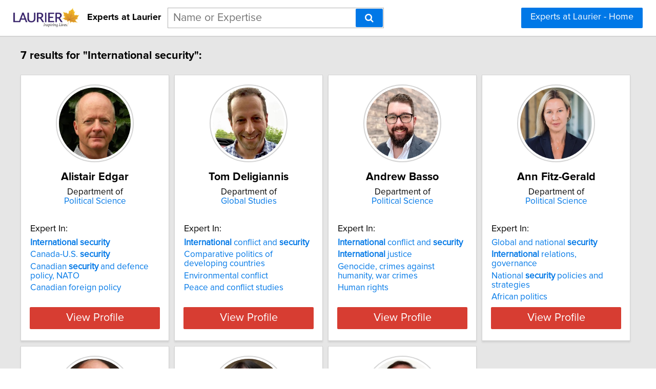

--- FILE ---
content_type: text/html; charset=utf-8
request_url: https://experts.wlu.ca/search?query=International%20security
body_size: 6532
content:

<!DOCTYPE html>
<html lang="en">
<head profile="http://www.w3.org/2005/10/profile">
<link rel="shortcut icon" href="/static/img/wlu_favicon.ico"/>
<!--[if IE]>
<meta http-equiv="X-UA-Compatible" content="IE=edge,chrome=1"/>
<![endif]-->
<meta http-equiv="Content-Type" content="text/html; charset=utf-8"/>
<meta name="author" content="Expertise Finder"/>
<meta name="copyright" content="Copyright Expertise Finder"/>

<title>7 Experts In "International security" &bull; Experts at Laurier</title>


<meta name="description" content="Experts at Laurier is a search engine for finding Wilfrid Laurier University faculty experts. It's fast and free."/>
<meta name="keywords" content=""/>
<meta name="robots" content="INDEX, FOLLOW, NOARCHIVE, NOODP, NOYDIR"/>


<script src="//ajax.googleapis.com/ajax/libs/jquery/2.1.1/jquery.min.js"></script>

<script src="//cdnjs.cloudflare.com/ajax/libs/underscore.js/1.7.0/underscore-min.js"></script>
<script src="/static/js/typeahead.bundle.min.js"></script>
<script src="/static/js/jquery.mark.min.js" charset="UTF-8"></script>
<link rel="stylesheet" href="/static/css/pure-min.css">
<!--[if lte IE 8]>
<link rel="stylesheet" href="/static/css/grids-responsive-old-ie-min.css">
<![endif]-->
<!--[if gt IE 8]><!-->
<link rel="stylesheet" href="/static/css/grids-responsive-min.css">
<!--<![endif]-->
<link href="//maxcdn.bootstrapcdn.com/font-awesome/4.2.0/css/font-awesome.min.css" rel="stylesheet">
<meta name="viewport" content="width=device-width, initial-scale=1">
<style type="text/css">
@charset "utf-8";

@font-face
{
    font-family: 'proxima-reg';
    src: url('/static/fonts/proxima_nova_regular.otf') format('opentype');
}
@font-face
{
    font-family: 'proxima-italic';
    src: url('/static/fonts/proxima_nova_italic.otf') format('opentype');
}
@font-face
{
    font-family: 'proxima-bold';
    src: url('/static/fonts/proxima_nova_bold.otf') format('opentype');
}

*
{
    -webkit-font-smoothing: antialiased;
    -moz-font-smoothing: antialiased;
    padding: 0;
    margin: 0;
    font-family: 'proxima-reg', sans-serif;
}

html, body
{
    height: 100%;
    width: 100%;
    font-size: 100%;
}

html, body, p, div, button, input, select, textarea, .pure-g [class *= "pure-u"]
{
    font-family: 'proxima-reg', sans-serif;
    font-size: 18px;
}

.notxtstyle
{
    text-decoration: none;
}

.bold
{
    font-family: 'proxima-bold', sans-serif;
}

.italic
{
    font-family: 'proxima-italic', sans-serif;
}

.rf
{
    float: right;
}

.lf
{
    float: left;
}

.clear
{
    clear: both;
}

.error
{
    color: red;
}

.blockify 
{
    display: block;
}

.iblockify 
{
    display: inline-block;
}

#globalwrapper
{
    background-color: #E6E6E6;
    min-height: 100%;
    height: auto !important;
    height: 100%;
}

.grayBorderedBox
{
    background-color: white;
    border: 1px solid #d3d3d3;
    -moz-box-shadow: 0 3px 3px rgba(0, 0, 0, 0.09);
    -webkit-box-shadow: 0 3px 3px rgba(0, 0, 0, 0.09);
    box-shadow: 0 3px 3px rgba(0, 0, 0, 0.09);
    border-collapse: separate;
}
</style>
<script async src="https://www.googletagmanager.com/gtag/js?id=UA-144535427-1"></script>
<script>
  window.dataLayer = window.dataLayer || [];
  function gtag(){dataLayer.push(arguments);}
  gtag('js', new Date());

  gtag('config', 'UA-144535427-1');
</script>


<style type="text/css">
#mainHeader
{
    background-color: white; 
    padding: 15px 0; 
    position: fixed; 
    left: 0; 
    right: 0; 
    top: 0; 
    z-index: 1030; 
    border-bottom: 2px solid #d3d3d3;
}

.activeSettingsBtn, .settingsBtn
{
    content: "";
    height: 5px; 
    width: 30px;
    float: left;
    margin: 6px 10px;
    display: inline-block;
    cursor: pointer;
}

.activeSettingsBtn
{
    border-top: 5px solid #0078E7; 
    border-bottom: 15px double #0078E7; 
}

.settingsBtn
{
    border-top: 5px solid black; 
    border-bottom: 15px double black; 
}

#settingsMenu
{
    position: fixed;
    z-index: 2000;
    -webkit-transition: left 0.5s ease-in-out;
    -moz-transition: left 0.5s ease-in-out;
    -o-transition: left 0.5s ease-in-out;
    transition: left 0.5s ease-in-out;
    top: -999px;
    left: -999px;
}

.txt-nav-btn, .icon-nav-btn
{
    margin: 0 1% 0 0;
    float: right;
}

.txt-nav-btn
{
    min-width: 6%;
}

#logoHolder
{
    margin: 0 0 0 2%;
    float: left;
}

#logoPart, #logoPart img
{
    display: inline-block;
    vertical-align: middle;
    height: 38px;
}

#siteidentifier
{
    font-size: 1em;
    text-decoration: none;
    color: black;
    line-height: 38px;
    vertical-align: middle;
    display: inline-block;
    margin-left: 10px;
}

#searchholder
{
    width: 33%;
    display: inline-block;
    margin: 0 0 0 1%;
}

#searchholder2
{
    width: 450px;
    display: inline-block;
    position: relative;
}

nav form, #searchholder2 form 
{
    display: inline-block;
    position: relative;
    width: 100%;
}

nav form input, #searchholder2 form input 
{
    outline: none;
}

nav form input[type="text"], #searchholder2 form input[type="text"] 
{
    -moz-box-sizing: border-box;
    -webkit-box-sizing: border-box;
    box-sizing: border-box;
    height: 40px;
    border: 1px solid rgba(0,0,0,0.3);
    width: 100%;
    padding: 3px 65px 3px 10px;
    -webkit-transition: border-color 1s ease; 
    -moz-transition: border-color 1s ease; 
    -o-transition: border-color 1s ease; 
    transition: border-color 1s ease;
}

#searchBtn, #searchBtn2
{
    -moz-box-sizing: border-box;
    -webkit-box-sizing: border-box;
    box-sizing: border-box;
    height: 36px;
    position: absolute;
    right: 2px;
    top: 2px;
    z-index: 9000;
}

footer
{
    display: -webkit-box;
    display: -webkit-flex;
    display: -moz-box;
    display: -ms-flexbox;
    display: flex;
    -webkit-flex-flow: row;
    -ms-flex-flow: row;
    flex-flow: row;
    -webkit-box-pack: start;
    -webkit-justify-content: flex-start;
    -moz-box-pack: start;
    -ms-flex-pack: start;
    justify-content: flex-start;
    -webkit-box-align: center;
    -webkit-align-items: center;
    -moz-box-align: center;
    -ms-flex-align: center;
    align-items: center;
    background-color: white; 
    padding: 12px 2%; 
    margin: 0; 
    border-top: 2px solid #d3d3d3;
}

footer div
{
    font-size: 15px;
}

#poweredBy
{
    margin-left: auto; 
}

.twitter-typeahead {
    display: block !important;
    position: relative !important;
    padding: 0 !important;
    width: 100%;
}

.typeahead 
{
    background-color: #fff;
    -moz-box-sizing: border-box !important;
    -webkit-box-sizing: border-box !important;
    box-sizing: border-box !important;
    font-size: 1.2em !important;
    min-height: 40px;
    border: 1px solid rgba(0,0,0,0.3);
    width: 100% !important;
    padding: 3px 65px 3px 10px !important;
    -webkit-transition: border-color 1s ease !important; 
    -moz-transition: border-color 1s ease !important; 
    -o-transition: border-color 1s ease !important; 
    transition: border-color 1s ease !important;
    outline: none !important;
}

.tt-menu 
{
    -moz-box-sizing: border-box;
    -webkit-box-sizing: border-box;
    box-sizing: border-box;
    width: 100%;
    margin: 0;
    padding: 0;
    background-color: #fff;
    border: 1px solid rgba(0,0,0,0.3);
    -webkit-box-shadow: 0 5px 10px rgba(0,0,0,0.2);
    -moz-box-shadow: 0 5px 10px rgba(0,0,0,0.2);
    box-shadow: 0 5px 10px rgba(0,0,0,0.2);
}

.tt-suggestion 
{
    padding: 3px 65px 3px 10px;
    font-size: 1.2em;
    line-height: 25px;
    text-align: left;
}

.tt-suggestion:hover 
{
    cursor: pointer;
    color: #fff;
    background-color: #0078E7;
}

.tt-suggestion.tt-cursor 
{
    color: #fff;
    background-color: #0078E7;
}

.tt-suggestion p 
{
    margin: 0;
}

@media only screen and (max-width: 768px) {
    .txt-nav-btn, .icon-nav-btn
    {
        margin: 0 15px 0 0;
    }

    .txt-nav-btn
    {
        width: 140px;
    }

    .icon-nav-btn
    {
        width: 40px;
    }

    #searchholder, #searchholder2, #logoHolder
    {
        display: block;
        width: 100%;
    }

    #logoPart, #logoPart img
    {
        width: 150px;
        display: block;
        vertical-align: initial;
        height: auto;
        margin: 0 auto;
    }

    #siteidentifier
    {
        font-size: 1em;
        text-decoration: none;
        color: black;
        height: auto;
        display: block;
        text-align: center;
        margin: 0 0 15px 0;
    }

    #searchholder > div, #searchholder2 > div
    {
        clear: both;
    }

    #searchholder form, #searchholder2 form
    {
        width: 250px;
        margin: 0 15px 0 0;
        float: right;
    }

    #searchholder form input[type="text"], #searchholder2 form input[type="text"]
    {
        width: 250px;
    }

    footer 
    {
        display: block;
        padding: 15px; 
        text-align: center;
    }

    #orgAddress
    {
        display: block;
        width: 100%;
        padding: 0 0 15px 0;
    }

    #poweredBy
    {
        display: inline-block;
        vertical-align: middle;
    }

    .typeahead 
    {
        background-color: #fff;
        -moz-box-sizing: border-box !important;
        -webkit-box-sizing: border-box !important;
        box-sizing: border-box !important;
        font-size: 1.2em !important;
        min-height: 40px;
        border: 1px solid rgba(0,0,0,0.3);
        width: 250px;
        padding: 3px 65px 3px 10px !important;
        -webkit-transition: border-color 1s ease !important; 
        -moz-transition: border-color 1s ease !important; 
        -o-transition: border-color 1s ease !important; 
        transition: border-color 1s ease !important;
        outline: none !important;
    }
}
</style>

<style type="text/css">
#sresults {
  margin: 0 2%;
  min-width: 750px;
  padding: 0;
}

.sresult {
  width: 240px;
  padding: 0;
  margin-right: 10px;
  margin-bottom: 10px;
  float: left;
  box-sizing: border-box;
}

.sresult:hover {
  border: 1px solid #a3a3a3;
}

.sresultphoto {
  width: 140px;
  border-radius: 100%;
  padding: 4px;
  margin: 1em auto;
  display: block;
  border: 2px solid #d5d5d5;
}

.categories {
  margin: 0.5em 0;
  padding: 0 1em;
  text-align: center;
}

.depLinks {
  margin: 0.5em 0 1em 0;
  padding: 0 1em;
  text-align: center;
}

.categories a {
  display: block;
  margin-bottom: 0.3em;
}

.expertise {
  list-style-type: none;
  outline: 0;
  margin: 0.5em 0;
  padding: 0 1em;
}

.expertise li {
  display: block;
  text-align: left;
  margin-bottom: 0.3em;
}

.viewprofile {
  background-color: #d73d32;
  width: 88%;
  margin: 0.5em auto 1em auto;
  display: block;
  box-sizing: border-box;
  color: white;
  font-size: 1.2em;
}

.linkify {
  color: #0078E7;
}

.linkify:hover {
  text-decoration: underline;
}

.hidify {
  display: none;
}

@media only screen and (max-width: 768px) {
    #sresults {
        width: 300px;
        min-width: 300px;
        margin: 0 auto;
    }

    .sresult {
        width: 100%;
        float: none;
        margin: 0 0 10px 0;
    }
}
</style>

</head>
<body>
<div id="globalwrapper">

<nav id="mainHeader">
<div id="logoHolder">
<a id="logoPart" href="https://www.wlu.ca/news/">
<img src="/static/img/wlu_logo.png" alt="Link to Wilfrid Laurier University Website"/>
</a>
<span id="siteidentifier" class="bold">Experts at Laurier</span>
</div>
<div id="searchholder">
<form method="get" action="/search">
<div id="suggest-enabled">
<input title="Enter a Name or Area of Expertise" class="typeahead" type="text" name="query" placeholder="Name or Expertise">
<button id="searchBtn" type="submit" class="pure-button pure-button-primary" aria-label="Search"><span class="fa fa-search"></span></button>
</div>
</form>
<div></div>
</div>
<script type="text/javascript">
var search_button = $('#searchBtn');
var search_box = $('.typeahead');
search_box.css('padding-right', search_button.outerWidth() + 20 + 'px');
search_box.focus(function () {$('.typeahead').css('border-color', '#0078E7')});
search_box.focusout(function () {$('.typeahead').css('border-color', 'rgba(0,0,0,0.3)')});

var menuHTML = '<div id="flexMenu" class="pure-menu pure-menu-open"><ul> \
<li><a href="/">Experts at Laurier - Home</a></li> \
</ul></div>';

var buttonsHTML = '<a class="js-added pure-button pure-button-primary txt-nav-btn" style="margin-right: 2%;" href="/">Experts at Laurier - Home</a>';

var slideMenu = function () {
    var collapsed = $('.settingsBtn');
    var opened = $('.activeSettingsBtn');
    
    if (collapsed.length)
    {
        collapsed.removeClass('settingsBtn');
        collapsed.addClass('activeSettingsBtn');

        var settingsMenu = $(document.createElement('div'));
        settingsMenu.html(menuHTML);
        settingsMenu.attr('id', 'settingsMenu');
        settingsMenu.addClass('js-added');
        $('#globalwrapper').prepend(settingsMenu);
        settingsMenu.css('top', $('#mainHeader').outerHeight() + "px");
        settingsMenu.css('left');
        settingsMenu.css('left', '0');
    }
    else
    {
        opened.removeClass('activeSettingsBtn');
        opened.addClass('settingsBtn');
        $('#settingsMenu').remove();
    }
};

var insertHeader = function () {
    var vw = Math.max(document.documentElement.clientWidth, window.innerWidth || 0);
    var vh = Math.max(document.documentElement.clientHeight, window.innerHeight || 0);

    if ($('.js-added').length)
        $('.js-added').remove();

    if (vw > 768)
    {
        $('#mainHeader').append(buttonsHTML);
        var nav_buttons = $('.txt-nav-btn');
        nav_buttons.css('box-sizing', 'border-box');
        nav_buttons.css('height', search_box.outerHeight() + "px");
    }
    else
    {
        var sbutton = $(document.createElement('div'));
        sbutton.addClass('settingsBtn js-added');
        sbutton.click(slideMenu);
        if ($('#logoHolder').length > 0)
        {
            $('#logoHolder').after(sbutton);
        }
        else
        {
            $('#mainHeader').prepend(sbutton);
        }
    }
};

insertHeader();
$(window).resize(function(){insertHeader()});

var hideLogoOnScroll = function () {
    var vw = Math.max(document.documentElement.clientWidth, window.innerWidth || 0);

    if (vw < 768)
    {
        if ($("body").scrollTop() > 0 || $("html").scrollTop() > 0)
        {
            $('#logoHolder').remove();
        }
        else
        {
            if ($('#logoHolder').length === 0) 
            {
                $('#mainHeader').prepend('<div id="logoHolder"><a id="logoPart" href="https://www.wlu.ca/news/"><img src="/static/img/wlu_logo.png" alt="Link to Wilfrid Laurier University Website"/></a><span id="siteidentifier" class="bold">Experts at Laurier</span></div>');
            }
        }
    }
    else
    {
        if ($('#logoHolder').length === 0) 
        {
            $('#mainHeader').prepend('<div id="logoHolder"><a id="logoPart" href="https://www.wlu.ca/news/"><img src="/static/img/wlu_logo.png" alt="Link to Wilfrid Laurier University Website"/></a><span id="siteidentifier" class="bold">Experts at Laurier</span></div>');
        }
    }
};

$(window).resize(hideLogoOnScroll);
$(window).scroll(hideLogoOnScroll);
</script>
</nav>

<div id="pushedContainer">

<div id="sresults">

<p id="num_results_notice" style="padding: 1.2em 0; font-size: 1.2em; margin: 0;" class="bold">7 results for "International security":</p>


<div class="grayBorderedBox sresult" id="alistair-edgar">
<img class="sresultphoto" src="/static/img/alistair-edgar.jpg" alt="Photo of Alistair Edgar"/>
<div class="categories">
<p class="bold" style="text-align: center; margin: 0.3em 0 0.3em 0; padding: 0 1em; font-size: 1.2em;">Alistair Edgar</p>
</div>
<div class="depLinks">

<span style="font-size: 0.95em;">Department of</span><br/><a class="notxtstyle linkify" style="font-size: 0.95em;" href="/departments/Political%20Science">Political Science</a>

</div>

<div class="shadedSection">
<p style="text-align: left; padding: 0 1em; margin: 0; font-size: 1em;">
Expert In:
</p>
<ul class="expertise">

<li>
<a class="notxtstyle linkify" style="font-size: 0.95em;" href="/search?query=International%20security"><strong>International&#32;security</strong></a>
</li>

<li>
<a class="notxtstyle linkify" style="font-size: 0.95em;" href="/search?query=Canada-U.S.%20security">Canada&#45;U&#46;S&#46;&#32;<strong>security</strong></a>
</li>

<li>
<a class="notxtstyle linkify" style="font-size: 0.95em;" href="/search?query=Canadian%20security%20and%20defence%20policy%2C%20NATO">Canadian&#32;<strong>security</strong>&#32;and&#32;defence&#32;policy&#44;&#32;NATO</a>
</li>

<li>
<a class="notxtstyle linkify" style="font-size: 0.95em;" href="/search?query=Canadian%20foreign%20policy">Canadian foreign policy</a>
</li>

</ul>
</div>

<a class="pure-button viewprofile" href="/alistair-edgar">View Profile</a>
</div>

<div class="grayBorderedBox sresult" id="tom-deligiannis">
<img class="sresultphoto" src="/static/img/tom-deligiannis.jpg" alt="Photo of Tom Deligiannis"/>
<div class="categories">
<p class="bold" style="text-align: center; margin: 0.3em 0 0.3em 0; padding: 0 1em; font-size: 1.2em;">Tom Deligiannis</p>
</div>
<div class="depLinks">

<span style="font-size: 0.95em;">Department of</span><br/><a class="notxtstyle linkify" style="font-size: 0.95em;" href="/departments/Global%20Studies">Global Studies</a>

</div>

<div class="shadedSection">
<p style="text-align: left; padding: 0 1em; margin: 0; font-size: 1em;">
Expert In:
</p>
<ul class="expertise">

<li>
<a class="notxtstyle linkify" style="font-size: 0.95em;" href="/search?query=International%20conflict%20and%20security"><strong>International</strong>&#32;conflict&#32;and&#32;<strong>security</strong></a>
</li>

<li>
<a class="notxtstyle linkify" style="font-size: 0.95em;" href="/search?query=Comparative%20politics%20of%20developing%20countries">Comparative politics of developing countries</a>
</li>

<li>
<a class="notxtstyle linkify" style="font-size: 0.95em;" href="/search?query=Environmental%20conflict">Environmental conflict</a>
</li>

<li>
<a class="notxtstyle linkify" style="font-size: 0.95em;" href="/search?query=Peace%20and%20conflict%20studies">Peace and conflict studies</a>
</li>

</ul>
</div>

<a class="pure-button viewprofile" href="/tom-deligiannis">View Profile</a>
</div>

<div class="grayBorderedBox sresult" id="andrew-basso">
<img class="sresultphoto" src="/static/img/andrew-basso.jpg" alt="Photo of Andrew Basso"/>
<div class="categories">
<p class="bold" style="text-align: center; margin: 0.3em 0 0.3em 0; padding: 0 1em; font-size: 1.2em;">Andrew Basso</p>
</div>
<div class="depLinks">

<span style="font-size: 0.95em;">Department of</span><br/><a class="notxtstyle linkify" style="font-size: 0.95em;" href="/departments/Political%20Science">Political Science</a>

</div>

<div class="shadedSection">
<p style="text-align: left; padding: 0 1em; margin: 0; font-size: 1em;">
Expert In:
</p>
<ul class="expertise">

<li>
<a class="notxtstyle linkify" style="font-size: 0.95em;" href="/search?query=International%20conflict%20and%20security"><strong>International</strong>&#32;conflict&#32;and&#32;<strong>security</strong></a>
</li>

<li>
<a class="notxtstyle linkify" style="font-size: 0.95em;" href="/search?query=International%20justice"><strong>International</strong>&#32;justice</a>
</li>

<li>
<a class="notxtstyle linkify" style="font-size: 0.95em;" href="/search?query=Genocide%2C%20crimes%20against%20humanity%2C%20war%20crimes">Genocide, crimes against humanity, war crimes</a>
</li>

<li>
<a class="notxtstyle linkify" style="font-size: 0.95em;" href="/search?query=Human%20rights">Human rights</a>
</li>

</ul>
</div>

<a class="pure-button viewprofile" href="/andrew-basso">View Profile</a>
</div>

<div class="grayBorderedBox sresult" id="ann-fitz-gerald">
<img class="sresultphoto" src="/static/img/ann-fitz-gerald.jpg" alt="Photo of Ann Fitz-Gerald"/>
<div class="categories">
<p class="bold" style="text-align: center; margin: 0.3em 0 0.3em 0; padding: 0 1em; font-size: 1.2em;">Ann Fitz-Gerald</p>
</div>
<div class="depLinks">

<span style="font-size: 0.95em;">Department of</span><br/><a class="notxtstyle linkify" style="font-size: 0.95em;" href="/departments/Political%20Science">Political Science</a>

</div>

<div class="shadedSection">
<p style="text-align: left; padding: 0 1em; margin: 0; font-size: 1em;">
Expert In:
</p>
<ul class="expertise">

<li>
<a class="notxtstyle linkify" style="font-size: 0.95em;" href="/search?query=Global%20and%20national%20security">Global&#32;and&#32;national&#32;<strong>security</strong></a>
</li>

<li>
<a class="notxtstyle linkify" style="font-size: 0.95em;" href="/search?query=International%20relations%2C%20governance"><strong>International</strong>&#32;relations&#44;&#32;governance</a>
</li>

<li>
<a class="notxtstyle linkify" style="font-size: 0.95em;" href="/search?query=National%20security%20policies%20and%20strategies">National&#32;<strong>security</strong>&#32;policies&#32;and&#32;strategies</a>
</li>

<li>
<a class="notxtstyle linkify" style="font-size: 0.95em;" href="/search?query=African%20politics">African politics</a>
</li>

</ul>
</div>

<a class="pure-button viewprofile" href="/ann-fitz-gerald">View Profile</a>
</div>

<div class="grayBorderedBox sresult" id="jonathan-crush">
<img class="sresultphoto" src="/static/img/jonathan-crush.jpg" alt="Photo of Jonathan Crush"/>
<div class="categories">
<p class="bold" style="text-align: center; margin: 0.3em 0 0.3em 0; padding: 0 1em; font-size: 1.2em;">Jonathan Crush</p>
</div>
<div class="depLinks">

<span style="font-size: 0.95em;">Department of</span><br/><a class="notxtstyle linkify" style="font-size: 0.95em;" href="/departments/Geography%20and%20Environmental%20Studies">Geography and Environmental Studies</a>

</div>

<div class="shadedSection">
<p style="text-align: left; padding: 0 1em; margin: 0; font-size: 1em;">
Expert In:
</p>
<ul class="expertise">

<li>
<a class="notxtstyle linkify" style="font-size: 0.95em;" href="/search?query=International%20development"><strong>International</strong>&#32;development</a>
</li>

<li>
<a class="notxtstyle linkify" style="font-size: 0.95em;" href="/search?query=Urban%20food%20security%2C%20African%20food%20security">Urban&#32;food&#32;security&#44;&#32;African&#32;food&#32;<strong>security</strong></a>
</li>

<li>
<a class="notxtstyle linkify" style="font-size: 0.95em;" href="/search?query=COVID-19%2C%20coronavirus%20in%20Africa">COVID-19, coronavirus in Africa</a>
</li>

<li>
<a class="notxtstyle linkify" style="font-size: 0.95em;" href="/search?query=Global%20migration">Global migration</a>
</li>

</ul>
</div>

<a class="pure-button viewprofile" href="/jonathan-crush">View Profile</a>
</div>

<div class="grayBorderedBox sresult" id="simon-dalby">
<img class="sresultphoto" src="/static/img/simon-dalby.jpg" alt="Photo of Simon Dalby"/>
<div class="categories">
<p class="bold" style="text-align: center; margin: 0.3em 0 0.3em 0; padding: 0 1em; font-size: 1.2em;">Simon Dalby</p>
</div>
<div class="depLinks">

</div>

<div class="shadedSection">
<p style="text-align: left; padding: 0 1em; margin: 0; font-size: 1em;">
Expert In:
</p>
<ul class="expertise">

<li>
<a class="notxtstyle linkify" style="font-size: 0.95em;" href="/search?query=Critical%20security%20studies">Critical&#32;<strong>security</strong>&#32;studies</a>
</li>

<li>
<a class="notxtstyle linkify" style="font-size: 0.95em;" href="/search?query=Environmental%20security">Environmental&#32;<strong>security</strong></a>
</li>

<li>
<a class="notxtstyle linkify" style="font-size: 0.95em;" href="/search?query=International%20environmental%20governance"><strong>International</strong>&#32;environmental&#32;governance</a>
</li>

<li>
<a class="notxtstyle linkify" style="font-size: 0.95em;" href="/search?query=Anthropocene%20era">Anthropocene era</a>
</li>

</ul>
</div>

<a class="pure-button viewprofile" href="/simon-dalby">View Profile</a>
</div>

<div class="grayBorderedBox sresult" id="timothy-donais">
<img class="sresultphoto" src="/static/img/timothy-donais.jpg" alt="Photo of Timothy Donais"/>
<div class="categories">
<p class="bold" style="text-align: center; margin: 0.3em 0 0.3em 0; padding: 0 1em; font-size: 1.2em;">Timothy Donais</p>
</div>
<div class="depLinks">

</div>

<div class="shadedSection">
<p style="text-align: left; padding: 0 1em; margin: 0; font-size: 1em;">
Expert In:
</p>
<ul class="expertise">

<li>
<a class="notxtstyle linkify" style="font-size: 0.95em;" href="/search?query=International%20conflict"><strong>International</strong>&#32;conflict</a>
</li>

<li>
<a class="notxtstyle linkify" style="font-size: 0.95em;" href="/search?query=Security%20sector%20reform"><strong>Security</strong>&#32;sector&#32;reform</a>
</li>

<li>
<a class="notxtstyle linkify" style="font-size: 0.95em;" href="/search?query=Global%20governance">Global governance</a>
</li>

<li>
<a class="notxtstyle linkify" style="font-size: 0.95em;" href="/search?query=Global%20studies">Global studies</a>
</li>

</ul>
</div>

<a class="pure-button viewprofile" href="/timothy-donais">View Profile</a>
</div>


</div>
<div class="clear" style="height: 2em;"></div>
<script type="text/javascript">
$('.sresult').hover(
    function () { 
        $(this).find('.sresultphoto').css('border', '2px solid #b3b3b3');
    },
    function () { 
        $(this).find('.sresultphoto').css('border', '2px solid #d5d5d5');
    }
);

var scaleCards = function () {
    var maxHeight = 0;
    var vw = Math.max(document.documentElement.clientWidth, window.innerWidth || 0);
    if (vw > 768)
    {
        if ( (vw - 0.02*vw*2) / 300 >= 3 )
        {
            var cards_per_row = Math.floor((vw - 0.02*vw*2) / 300);
            $('#sresults').css('width', 300 * cards_per_row + "px");
            $('#sresults').css('margin', '0 auto');
            $('.sresult').css('width', '290px');
        }
        else
        {
            $('#sresults').css('width', Math.floor((vw - 0.02*vw*2) / 250) + "px");
            $('#sresults').css('margin', '0 auto');
        }
    }

    var categories = $('.categories');
    var depLinks = $('.depLinks');
    var shadedSections = $('.shadedSection');
    var sresults = $('.sresult');

    var getMaxHeight = function (index, element) {
        maxHeight = ($(element).height() > maxHeight) ? $(element).height() : maxHeight;
    };

    var setHeight = function (index, element) {
        $(element).height(maxHeight + "px");
    };

    maxHeight = 0;
    categories.each(getMaxHeight);
    categories.each(setHeight);
    maxHeight = 0;
    depLinks.each(getMaxHeight);
    depLinks.each(setHeight);
    maxHeight = 0;
    shadedSections.each(getMaxHeight);
    shadedSections.each(setHeight);
    maxHeight = 0;
    sresults.each(getMaxHeight);
    sresults.each(setHeight);
};

var removeStyleTags = function () {
    var sresults = $('#sresults, .sresult, .categories, .depLinks, .shadedSection');
    sresults.each(function (index, element) {$(element).removeAttr('style')});
};

$(window).load(scaleCards);
$(window).resize(function () {removeStyleTags(); _.debounce(scaleCards, 100)();});
</script>

</div>
<div id="footerpusher"></div>
</div>

<footer>
<div id="orgAddress">
&copy; <script type="text/javascript">var year = new Date().getFullYear(); $('#orgAddress').append(year)</script> | Wilfrid Laurier University | 75 University Avenue West, Waterloo, Ontario, Canada N2L 3C5 | 519-884-0710
</div>
<div id="poweredBy">Powered by</div>
<a href="https://kosmos.expertisefinder.com" rel="nofollow" style="height: 30px; margin-left: 8px; display: inline-block; vertical-align: middle;" target="_blank"><img src="/static/img/black.kosmos.logo.svg" style="height: 30px; display: inline-block;" alt="Link to Kosmos Directory Software by Expertise Finder"/></a>
<div class="clear"></div>
</footer>
<script type="text/javascript">
var setFooterHeight = function () {
    var globalwrapper = $('#globalwrapper');
    var pusher = $('#footerpusher');
    var footer_size = $('footer').outerHeight() + "px";

    globalwrapper.css('margin-bottom', "-" + footer_size);
    pusher.height(footer_size);
};

setFooterHeight();
$(window).resize(setFooterHeight);
</script>

<script type="text/javascript">
var fetchQuery = null;
var fetchResultsCallback = null;

var fetchResults = _.debounce(function() {
    $.get('/suggester?query=' + fetchQuery, function(data) {
        if(fetchResultsCallback)
	    fetchResultsCallback(data);
    });
}, 300);

$('#suggest-enabled .typeahead').typeahead(
  {
    hint: false,
    highlight: false,
    minLength: 1
  },
  {
    name: 'suggestions',
    limit: 10,
    display: 'suggestion',
    source: function(query, syncResults, asyncResults) {
        fetchQuery = query;
        fetchResultsCallback = asyncResults;
        fetchResults();
    }
  }
).on("typeahead:render", function() {
    var searchTerm = $(this).val();
    $(".tt-suggestion").each(function () {
        $(this).mark(
            searchTerm,
            {
                'element': 'strong',
                'className': '',
                'separateWordSearch': false,
                'acrossElements': true,
                'accuracy': 'partially',
                'diacritics': true,
                'caseSensitive': false,
                'filter': function (node, term, totalCounter, counter) {
                    if (counter >= 1) {
                        return false;
                    } else {
                        return true;
                    }
                }
            }
        );
    });
});
</script>
<script type="text/javascript">
if (document.getElementById('mainHeader') !== null) {
    var headerPush = function () {
        if ($('#mainHeader').css('display') !== 'none') 
        {
            $("#pushedContainer").css("padding-top", $('#mainHeader').outerHeight() + "px");
        }
        else
        {
            $("#pushedContainer").css("padding-top", "0");
        }
    }

    $(window).on("load", function () { headerPush(); });
    $(window).resize(function () { headerPush(); });
}
</script>
</body>
</html>
